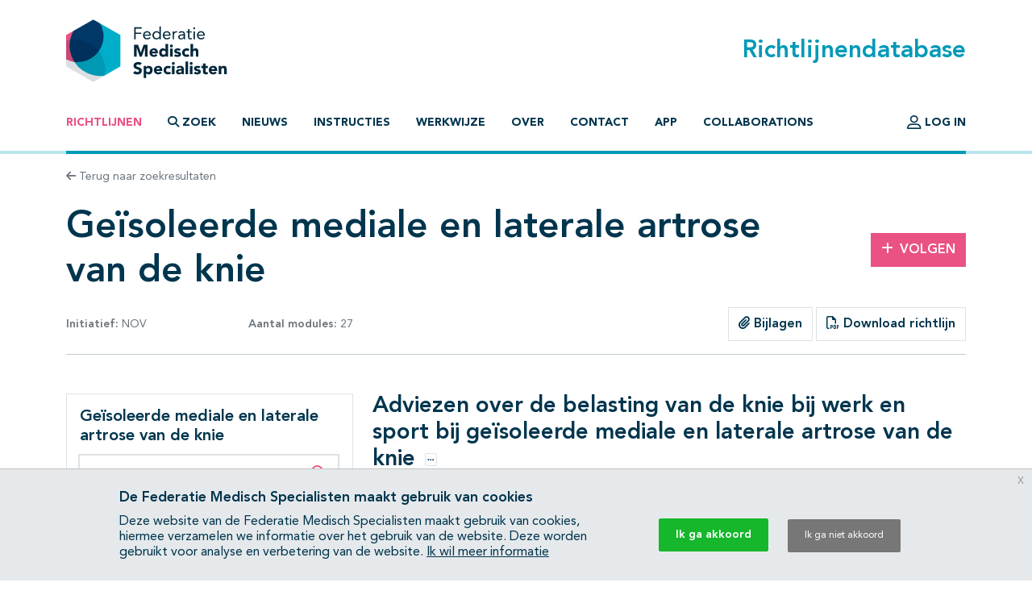

--- FILE ---
content_type: text/html; charset=UTF-8
request_url: https://richtlijnendatabase.nl/richtlijn/geisoleerde_mediale_en_laterale_artrose_van_de_knie/adviezen_over_de_belasting_van_de_knie_bij_werk_en_sport_bij_geisoleerde_mediale_en_laterale_artrose_van_de_knie.html
body_size: 15833
content:
<!DOCTYPE html><html class="no-js" lang="nl">
<head>
    <meta http-equiv="X-UA-Compatible" content="IE=edge">

    <meta charset="utf-8">
<meta property="og&#x3A;type" content="article">
<meta property="og&#x3A;title" content="Ge&#xEF;soleerde&#x20;mediale&#x20;en&#x20;laterale&#x20;artrose&#x20;van&#x20;de&#x20;knie">
<meta property="og&#x3A;image" content="https&#x3A;&#x2F;&#x2F;richtlijnendatabase.nl&#x2F;images&#x2F;logo-social.png">
<meta property="og&#x3A;description" content="Adviezen&#x20;over&#x20;de&#x20;belasting&#x20;van&#x20;de&#x20;knie&#x20;bij&#x20;werk&#x20;en&#x20;sport&#x20;bij&#x20;ge&#xEF;soleerde&#x20;mediale&#x20;en&#x20;laterale&#x20;artrose&#x20;van&#x20;de&#x20;knie">
<meta name="viewport" content="width&#x3D;device-width,&#x20;maximum-scale&#x3D;2.0,&#x20;minimum-scale&#x3D;1.0,&#x20;initial-scale&#x3D;1.0">
<meta name="apple-mobile-web-app-capable" content="yes">
<meta name="msapplication-TileColor" content="&#x23;ffffff">
<meta name="msapplication-config" content="&#x2F;images&#x2F;iconpack&#x2F;browserconfig.xml&#x3F;1cb91424">
<meta name="theme-color" content="&#x23;ffffff">
	<title>Adviezen over de belasting van de knie bij werk en sport bij geïsoleerde mediale en laterale artrose van de knie - Richtlijn - Richtlijnendatabase</title>
        <script >
    //<!--
    window.Application = window.Application || {};
window.Application.config = JSON.parse('\x5B\x5D');

    //-->
</script>    <script>
(function(i,s,o,g,r,a,m){i['GoogleAnalyticsObject']=r;i[r]=i[r]||function(){
(i[r].q=i[r].q||[]).push(arguments)},i[r].l=1*new Date();a=s.createElement(o),
m=s.getElementsByTagName(o)[0];a.async=1;a.src=g;m.parentNode.insertBefore(a,m)
})(window,document,'script','https://www.google-analytics.com/analytics.js','ga');
ga('create', 'UA-42540381-2');
ga('set', 'anonymizeIp', true);
ga('send', 'pageview');
ga('send', 'event', 'guideline/default', 'view', 'adviezen_over_de_belasting_van_de_knie_bij_werk_en_sport_bij_geisoleerde_mediale_en_laterale_artrose_van_de_knie', '0');
</script>

	<link href="&#x2F;images&#x2F;iconpack&#x2F;favicon.ico&#x3F;9804d7b5" rel="shortcut&#x20;icon">
<link href="&#x2F;images&#x2F;iconpack&#x2F;safari-pinned-tab.svg&#x3F;de3a28cc" rel="mask-icon">
<link href="&#x2F;images&#x2F;iconpack&#x2F;site.webmanifest&#x3F;f313b472" rel="manifest">
<link href="&#x2F;images&#x2F;iconpack&#x2F;favicon-16x16.png&#x3F;9592c4ff" rel="icon" sizes="16x16" type="image&#x2F;png">
<link href="&#x2F;images&#x2F;iconpack&#x2F;favicon-32x32.png&#x3F;8cefdb7d" rel="icon" sizes="32x32" type="image&#x2F;png">
<link href="&#x2F;images&#x2F;iconpack&#x2F;apple-touch-icon.png&#x3F;73c84f54" rel="apple-touch-icon" sizes="180x180">
<link href="&#x2F;assets&#x2F;dist&#x2F;common&#x2F;common.3103c576.css" media="all" rel="stylesheet" type="text&#x2F;css">
<link href="&#x2F;assets&#x2F;dist&#x2F;guideline&#x2F;guideline.de2b83cf.css" media="all" rel="stylesheet" type="text&#x2F;css">
<link href="&#x2F;assets&#x2F;dist&#x2F;guideline&#x2F;profound-search.087b8297.css" media="all" rel="stylesheet" type="text&#x2F;css">
<link href="&#x2F;assets&#x2F;dist&#x2F;guideline&#x2F;search.cd398747.css" media="all" rel="stylesheet" type="text&#x2F;css">
<link href="&#x2F;assets&#x2F;dist&#x2F;cookiecompliance&#x2F;notice.2261fec1.css" media="all" rel="stylesheet" type="text&#x2F;css">
</head>
<body id="body" class="guideline&#x20;has-guideline-navbar">
<script async src="https://www.googletagmanager.com/gtag/js?id=GTM-MW7CZV"></script><script>
window.dataLayer = window.dataLayer || [];
function gtag(){dataLayer.push(arguments);}
gtag('js', new Date());

gtag('config', 'GTM-MW7CZV');
gtag('config', 'GTM-MW7CZV', { 'anonymize_ip': true });
</script>

<div class="position-relative d-flex flex-column min-vh-100">

    <header class="main-header border-bottom border-primary-light border-width-1">
        <div class="main-header-top container pt-4 pb-3 d-flex justify-content-between align-items-center">
            <a class="logo" href="&#x2F;">
                <img src="/images/logo.svg?dbd77da5" alt="Home">
            </a>

            <h1 class="m-0 text-primary">Richtlijnendatabase</h1>
        </div>

        <div class="navigation container">
            <nav class="navbar navbar-expand-lg navbar-light border-bottom border-primary border-width-1 mb-n1">
                <div class="mx-auto">
                    <a class="navbar-toggler btn" href="&#x2F;zoek">
                        <span class="fa-solid fa-search" aria-hidden="true"></span>
                        Zoek                    </a>
                    <button class="navbar-toggler btn" type="button" data-bs-toggle="collapse" data-bs-target="#main-navigation" aria-controls="main-navigation" aria-expanded="false">
                        <span class="fa-solid fa-bars" aria-hidden="true"></span>
                        <span class="fa-solid fa-times" aria-hidden="true"></span>
                        Menu                    </button>
                </div>

                <div class="collapse navbar-collapse" id="main-navigation">
                    <ul class="navbar-nav&#x20;flex-column&#x20;flex-lg-row&#x20;me-auto">
                            
        
        <li class="nav-item">
            <a class="nav-link active" href="&#x2F;">
                                Richtlijnen            </a>

                    </li>
                            
        
        <li class="nav-item">
            <a class="nav-link nav-link-collapse" data-bs-toggle="collapse" href="#search-form-wrapper" role="button" aria-expanded="false" aria-controls="search-form-wrapper">
                                        <span class="fa-solid&#x20;fa-magnifying-glass" aria-hidden="true"></span>
                                            <span class="fa-solid&#x20;fa-times" aria-hidden="true"></span>
                                    Zoek            </a>

                    </li>
                            
        
        <li class="nav-item">
            <a class="nav-link" href="&#x2F;nieuws">
                                Nieuws            </a>

                    </li>
                            
        
        <li class="nav-item">
            <a class="nav-link" href="&#x2F;instructies.html">
                                Instructies            </a>

                    </li>
                            
        
        <li class="nav-item">
            <a class="nav-link" href="&#x2F;werkwijze.html">
                                Werkwijze            </a>

                    </li>
                            
        
        <li class="nav-item">
            <a class="nav-link" href="&#x2F;over_deze_site.html">
                                Over            </a>

                    </li>
                            
        
        <li class="nav-item">
            <a class="nav-link" href="&#x2F;contact">
                                Contact            </a>

                    </li>
                            
        
        <li class="nav-item">
            <a class="nav-link" href="&#x2F;app.html">
                                App            </a>

                    </li>
                            
        
        <li class="nav-item">
            <a class="nav-link" href="&#x2F;collaborations.html">
                                Collaborations            </a>

                    </li>
    </ul>
                    <ul class="navbar-nav&#x20;flex-column&#x20;flex-lg-row">
                                    
        
        <li class="nav-item">
            <a class="nav-link" href="&#x2F;login.html">
                                        <span class="fa-regular&#x20;fa-user-large&#x20;fa-lg" aria-hidden="true"></span>
                                    Log in            </a>

                    </li>
            </ul>
                </div>
            </nav>
        </div>
    </header>

    <main class="main-content">
        <div id="search-form-wrapper" class="collapse">
    <div class="jumbotron mb-0">
        <div class="container">
            
            <form method="GET" name="search_form" class="search-form" role="search" action="&#x2F;zoek" id="search_form">
            <div class="input-group">
                <label class="visually-hidden" for="search_form_query">Zoek op richtlijn of trefwoord</label>                <input type="search" name="query" id="search_form_query" class="form-control&#x20;form-control-lg&#x20;border-0&#x20;shadow" autocomplete="off" placeholder="Zoek&#x20;op&#x20;richtlijn&#x20;of&#x20;trefwoord" data-autocomplete="&#x2F;autocomplete" value="">
                <button class="btn btn-secondary ms-md-3 px-md-5" type="submit">
                    <span class="fa-solid fa-search" aria-hidden="true"></span>
                    <span class="d-none d-md-inline-block ms-1">Zoeken</span>
                </button>
            </div>

            </form>        </div>
    </div>
</div>

<div class="container mt-3 mb-4">
    <a class="text-decoration-none text-body-secondary font-size-sm" href="&#x2F;zoek">
    <span class="fa-solid fa-arrow-left" aria-hidden="true"></span>
    Terug naar zoekresultaten
</a></div>

<div class="container mb-5">
    <div class="row align-items-center mb-3">
        <div class="col-md mb-3 mb-md-0">
            <h1 class="mb-0">Geïsoleerde mediale en laterale artrose van de knie</h1>
        </div>

                    <div class="col-md-3 col-lg-2 text-md-end">
                <a class="btn btn-secondary" href="&#x2F;user&#x2F;auth&#x2F;login" data-fancybox data-type="ajax" rel="nofollow">
    <span class="fa-solid fa-plus me-2" aria-hidden="true"></span>Volgen
</a>            </div>
            </div>

    <div class="row align-items-center mb-3">
        <div class="col-lg-4 mb-3 mb-lg-0">
            <div class="d-flex justify-content-between text-body-secondary font-size-sm text-nowrap flex-wrap">
                <span>
                    <strong>Initiatief:</strong>

                    
                                                                                NOV                        
                                    </span>

                                    <span>
                        <strong>Aantal modules:</strong>
                        27                    </span>
                
                            </div>
        </div>

        <div class="col-lg text-lg-end">
                            <div class="btn-group" role="group">
                                            <a href="#related_products_wrapper" class="btn border">
                            <span class="fa-solid fa-paperclip" aria-hidden="true"></span>
                            Bijlagen                        </a>
                    
                                    </div>
            
                            <a class="btn border" href="&#x2F;pdf&#x3F;g&#x3D;868&amp;m&#x3D;23615" data-fancybox data-type="ajax">
                    <span class="fa-regular fa-file-pdf" aria-hidden="true"></span>
                    Download richtlijn                </a>
                    </div>
    </div>

    <hr class="mb-lg-5 mb-3">

    <nav class="guideline-navbar navbar py-0 px-4 navbar-light bg-white sticky-top shadow d-lg-none">
        <strong>Geïsoleerde mediale en laterale artrose van de knie</strong>
        <button class="btn btn-sm" data-bs-toggle="collapse" data-bs-target="#guideline-navbar" aria-expanded="false" aria-controls="guideline-navbar">
            <span class="fa-stack" aria-hidden="true">
                <span class="fa-solid fa-bars fa-stack-1x"></span>
                <span class="fa-regular fa-search fa-stack-1x ms-2"></span>
            </span>
            <span class="visually-hidden">Open inhoudsopgave</span>
        </button>
    </nav>

    <div class="row mt-5">

        <div class="guideline-navigation-container col-lg-4">

            <div class="guideline-navigation collapse navbar-collapse d-lg-block" id="guideline-navbar">
                <div class="row g-0 h-100">

                    <div class="col-12 col-md-8 col-lg-12 bg-white order-2 order-md-1 h-100 guideline-navigation-scroll">

                        <div class="p-3">
                            <h4>Geïsoleerde mediale en laterale artrose van de knie</h4>

                            <div class="profound-search-container mb-4">
                                <div class="profound-search-container"><form method="get" name="profoundSearchForm" role="search" action="&#x2F;richtlijn&#x2F;zoek&#x2F;geisoleerde_mediale_en_laterale_artrose_van_de_knie" id="profoundSearchForm_331964908">
    <div class="input-group h-100">
        <label class="visually-hidden" for="profoundSearchForm_query">Zoeken binnen deze richtlijn</label><input type="search" name="query" id="profoundSearchForm_query" class="form-control&#x20;form-control-md&#x20;input-error" autocomplete="off" placeholder="Zoeken&#x20;binnen&#x20;deze&#x20;richtlijn" value="">
        <button type="submit" class="btn btn-lg text-secondary">
            <span class="fa-regular fa-search" aria-hidden="true"></span>
            <span class="visually-hidden">Zoeken binnen deze richtlijn</span>
        </button>
    </div>
</form></div>                            </div>

                                                            <div class="d-flex justify-content-between collapse-wrapper">
                                    <span>Alles openklappen</span>
                                    <button class="btn p-0" data-toggle="multi" data-expand-target=".nav.flex-column" data-toggle-target=".collapse-wrapper">
                                        <span class="fa-light fa-square-plus" aria-hidden="true"></span>
                                        <span class="visually-hidden">Alles openklappen</span>
                                    </button>
                                </div>

                                <div class="d-none justify-content-between collapse-wrapper">
                                    <span>Alles dichtklappen</span>
                                    <button class="btn p-0" data-toggle="multi" data-collapse-target=".nav.flex-column" data-toggle-target=".collapse-wrapper">
                                        <span class="fa-light fa-square-minus" aria-hidden="true"></span>
                                        <span class="visually-hidden">Alles dichtklappen</span>
                                    </button>
                                </div>
                                                    </div>

                        <hr/>

                        <nav class="pt-3"><ol class="nav&#x20;flex-column&#x20;nav-ordered"><li class="nav-item"><div class="nav-link d-flex"><a class="text-decoration-none mx-2" href="&#x2F;richtlijn&#x2F;geisoleerde_mediale_en_laterale_artrose_van_de_knie&#x2F;startpagina_geisoleerde_mediale_en_laterale_artrose_van_de_knie.html">Startpagina – Geïsoleerde mediale en laterale artrose van de knie</a></div></li>
<li class="nav-item"><div class="nav-link d-flex"><a class="text-decoration-none mx-2" href="&#x2F;richtlijn&#x2F;geisoleerde_mediale_en_laterale_artrose_van_de_knie&#x2F;diagnostiek_bij_geisoleerde_mediale_en_laterale_artrose_van_de_knie.html">Diagnostiek</a><button  class="btn&#x20;btn-collapse&#x20;p-0&#x20;ms-auto" data-bs-toggle="collapse" data-bs-target="&#x23;page-15596" aria-expanded="false" aria-controls="page-15596">    <span class="fa-light fa-square-plus" aria-hidden="true"></span>    <span class="visually-hidden">Subpagina&#039;s open- en dichtklappen</span></button></div><div class="collapse" id="page-15596"><ol class="nav&#x20;flex-column&#x20;nav-ordered"><li class="nav-item"><div class="nav-link d-flex"><a class="text-decoration-none mx-2" href="&#x2F;richtlijn&#x2F;geisoleerde_mediale_en_laterale_artrose_van_de_knie&#x2F;diagnostiek_bij_geisoleerde_mediale_en_laterale_artrose_van_de_knie&#x2F;anamnese_en_lichamelijk_onderzoek_bij_geisoleerde_mediale_en_laterale_artrose_van_de_knie.html">Anamnese en lichamelijk onderzoek</a></div></li>
<li class="nav-item"><div class="nav-link d-flex"><a class="text-decoration-none mx-2" href="&#x2F;richtlijn&#x2F;geisoleerde_mediale_en_laterale_artrose_van_de_knie&#x2F;diagnostiek_bij_geisoleerde_mediale_en_laterale_artrose_van_de_knie&#x2F;toegevoegde_waarde_van_stressopname_bij_geisoleerde_mediale_en_laterale_artrose_van_de_knie.html">Toegevoegde waarde van stressopname</a></div></li>
<li class="nav-item"><div class="nav-link d-flex"><a class="text-decoration-none mx-2" href="&#x2F;richtlijn&#x2F;geisoleerde_mediale_en_laterale_artrose_van_de_knie&#x2F;diagnostiek_bij_geisoleerde_mediale_en_laterale_artrose_van_de_knie&#x2F;toegevoegde_waarde_van_mri_bij_geisoleerde_mediale_en_laterale_artrose_van_de_knie.html">Toegevoegde waarde van MRI</a></div></li></ol></div></li>
<li class="nav-item"><div class="nav-link d-flex"><a class="text-decoration-none mx-2" href="&#x2F;richtlijn&#x2F;geisoleerde_mediale_en_laterale_artrose_van_de_knie&#x2F;conservatieve_behandeling_bij_geisoleerde_mediale_en_laterale_artrose_van_de_knie.html">Conservatieve behandeling</a></div></li>
<li class="nav-item"><div class="nav-link d-flex"><a class="text-decoration-none mx-2" href="&#x2F;richtlijn&#x2F;geisoleerde_mediale_en_laterale_artrose_van_de_knie&#x2F;indicatiestelling_bij_geisoleerde_mediale_en_laterale_artrose_van_de_knie.html">Indicatiestelling</a><button  class="btn&#x20;btn-collapse&#x20;p-0&#x20;ms-auto" data-bs-toggle="collapse" data-bs-target="&#x23;page-15601" aria-expanded="false" aria-controls="page-15601">    <span class="fa-light fa-square-plus" aria-hidden="true"></span>    <span class="visually-hidden">Subpagina&#039;s open- en dichtklappen</span></button></div><div class="collapse" id="page-15601"><ol class="nav&#x20;flex-column&#x20;nav-ordered"><li class="nav-item"><div class="nav-link d-flex"><a class="text-decoration-none mx-2" href="&#x2F;richtlijn&#x2F;geisoleerde_mediale_en_laterale_artrose_van_de_knie&#x2F;indicatiestelling_bij_geisoleerde_mediale_en_laterale_artrose_van_de_knie&#x2F;unicompartimentele_versus_een_totale_knieprothese_bij_geisoleerde_mediale_en_laterale_artrose_van_de_knie.html">Unicompartimentele vs. totale knieprothese</a></div></li>
<li class="nav-item"><div class="nav-link d-flex"><a class="text-decoration-none mx-2" href="&#x2F;richtlijn&#x2F;geisoleerde_mediale_en_laterale_artrose_van_de_knie&#x2F;indicatiestelling_bij_geisoleerde_mediale_en_laterale_artrose_van_de_knie&#x2F;osteotomie_versus_unicompartimentele_knieprothese_bij_geisoleerde_mediale_en_laterale_artrose_van_de_knie.html">Osteotomie vs. unicompartimentele knieprothese</a></div></li>
<li class="nav-item"><div class="nav-link d-flex"><a class="text-decoration-none mx-2" href="&#x2F;richtlijn&#x2F;geisoleerde_mediale_en_laterale_artrose_van_de_knie&#x2F;indicatiestelling_bij_geisoleerde_mediale_en_laterale_artrose_van_de_knie&#x2F;patientkenmerken_voor_succesvolle_osteotomie_bij_geisoleerde_mediale_en_laterale_artrose_van_de_knie.html">Patiëntkenmerken voor succesvolle osteotomie</a></div></li>
<li class="nav-item"><div class="nav-link d-flex"><a class="text-decoration-none mx-2" href="&#x2F;richtlijn&#x2F;geisoleerde_mediale_en_laterale_artrose_van_de_knie&#x2F;indicatiestelling_bij_geisoleerde_mediale_en_laterale_artrose_van_de_knie&#x2F;progressie_van_artrose_na_osteotomie_bij_geisoleerde_mediale_en_laterale_artrose_van_de_knie.html">Progressie van artrose na osteotomie</a></div></li></ol></div></li>
<li class="nav-item"><div class="nav-link d-flex"><a class="text-decoration-none mx-2" href="&#x2F;richtlijn&#x2F;geisoleerde_mediale_en_laterale_artrose_van_de_knie&#x2F;chirurgische_technieken_bij_geisoleerde_mediale_en_laterale_artrose_van_de_knie.html">Chirurgische technieken</a><button  class="btn&#x20;btn-collapse&#x20;p-0&#x20;ms-auto" data-bs-toggle="collapse" data-bs-target="&#x23;page-15606" aria-expanded="false" aria-controls="page-15606">    <span class="fa-light fa-square-plus" aria-hidden="true"></span>    <span class="visually-hidden">Subpagina&#039;s open- en dichtklappen</span></button></div><div class="collapse" id="page-15606"><ol class="nav&#x20;flex-column&#x20;nav-ordered"><li class="nav-item"><div class="nav-link d-flex"><a class="text-decoration-none mx-2" href="&#x2F;richtlijn&#x2F;geisoleerde_mediale_en_laterale_artrose_van_de_knie&#x2F;chirurgische_technieken_bij_geisoleerde_mediale_en_laterale_artrose_van_de_knie&#x2F;osteotomietechniek_bij_geisoleerde_mediale_en_laterale_artrose_van_de_knie.html">Osteotomietechniek</a></div></li>
<li class="nav-item"><div class="nav-link d-flex"><a class="text-decoration-none mx-2" href="&#x2F;richtlijn&#x2F;geisoleerde_mediale_en_laterale_artrose_van_de_knie&#x2F;chirurgische_technieken_bij_geisoleerde_mediale_en_laterale_artrose_van_de_knie&#x2F;on_gecementeerde_unicompartimentele_knieprothese_bij_geisoleerde_mediale_en_laterale_artrose_van_de_knie.html">(On)gecementeerde unicompartimentele knieprothese</a></div></li></ol></div></li>
<li class="nav-item"><div class="nav-link d-flex"><a class="text-decoration-none mx-2" href="&#x2F;richtlijn&#x2F;geisoleerde_mediale_en_laterale_artrose_van_de_knie&#x2F;pijnbestrijding_bij_geisoleerde_mediale_en_laterale_artrose_van_de_knie.html">Pijnbestrijding</a><button  class="btn&#x20;btn-collapse&#x20;p-0&#x20;ms-auto" data-bs-toggle="collapse" data-bs-target="&#x23;page-15609" aria-expanded="false" aria-controls="page-15609">    <span class="fa-light fa-square-plus" aria-hidden="true"></span>    <span class="visually-hidden">Subpagina&#039;s open- en dichtklappen</span></button></div><div class="collapse" id="page-15609"><ol class="nav&#x20;flex-column&#x20;nav-ordered"><li class="nav-item"><div class="nav-link d-flex"><a class="text-decoration-none mx-2" href="&#x2F;richtlijn&#x2F;geisoleerde_mediale_en_laterale_artrose_van_de_knie&#x2F;pijnbestrijding_bij_geisoleerde_mediale_en_laterale_artrose_van_de_knie&#x2F;pijnbestrijding_osteotomie_bij_geisoleerde_mediale_en_laterale_artrose_van_de_knie.html">Pijnbestrijding osteotomie</a></div></li>
<li class="nav-item"><div class="nav-link d-flex"><a class="text-decoration-none mx-2" href="&#x2F;richtlijn&#x2F;geisoleerde_mediale_en_laterale_artrose_van_de_knie&#x2F;pijnbestrijding_bij_geisoleerde_mediale_en_laterale_artrose_van_de_knie&#x2F;pijnbestrijding_unicompartimentele_knieprothese_bij_geisoleerde_mediale_en_laterale_artrose_van_de_knie.html">Pijnbestrijding unicompartimentele knieprothese</a></div></li></ol></div></li>
<li class="nav-item"><div class="nav-link d-flex"><a class="text-decoration-none mx-2" href="&#x2F;richtlijn&#x2F;geisoleerde_mediale_en_laterale_artrose_van_de_knie&#x2F;nazorg_bij_geisoleerde_mediale_en_laterale_artrose_van_de_knie.html">Nazorg</a><button  class="btn&#x20;btn-collapse&#x20;p-0&#x20;ms-auto" data-bs-toggle="collapse" data-bs-target="&#x23;page-15612" aria-expanded="false" aria-controls="page-15612">    <span class="fa-light fa-square-plus" aria-hidden="true"></span>    <span class="visually-hidden">Subpagina&#039;s open- en dichtklappen</span></button></div><div class="collapse" id="page-15612"><ol class="nav&#x20;flex-column&#x20;nav-ordered"><li class="nav-item"><div class="nav-link d-flex"><a class="text-decoration-none mx-2" href="&#x2F;richtlijn&#x2F;geisoleerde_mediale_en_laterale_artrose_van_de_knie&#x2F;nazorg_bij_geisoleerde_mediale_en_laterale_artrose_van_de_knie&#x2F;nazorg_osteotomie_bij_geisoleerde_mediale_en_laterale_artrose_van_de_knie.html">Nazorg osteotomie</a></div></li>
<li class="nav-item"><div class="nav-link d-flex"><a class="text-decoration-none mx-2" href="&#x2F;richtlijn&#x2F;geisoleerde_mediale_en_laterale_artrose_van_de_knie&#x2F;nazorg_bij_geisoleerde_mediale_en_laterale_artrose_van_de_knie&#x2F;nazorg_unicompartimentele_knieprothese_bij_geisoleerde_mediale_en_laterale_artrose_van_de_knie.html">Nazorg unicompartimentele knieprothese</a></div></li></ol></div></li>
<li class="nav-item"><div class="nav-link d-flex"><a class="text-decoration-none mx-2" href="&#x2F;richtlijn&#x2F;geisoleerde_mediale_en_laterale_artrose_van_de_knie&#x2F;voorlichting_en_communicatie_bij_geisoleerde_mediale_en_laterale_artrose_van_de_knie.html">Voorlichting en communicatie</a></div></li>
<li class="nav-item"><div class="nav-link d-flex active"><a class="text-decoration-none mx-2" href="&#x2F;richtlijn&#x2F;geisoleerde_mediale_en_laterale_artrose_van_de_knie&#x2F;adviezen_over_de_belasting_van_de_knie_bij_werk_en_sport_bij_geisoleerde_mediale_en_laterale_artrose_van_de_knie.html">Adviezen over de belasting van de knie bij werk en sport</a></div></li>
<li class="nav-item"><div class="nav-link d-flex"><a class="text-decoration-none mx-2" href="&#x2F;richtlijn&#x2F;geisoleerde_mediale_en_laterale_artrose_van_de_knie&#x2F;poliklinische_nacontrole_bij_geisoleerde_mediale_en_laterale_artrose_van_de_knie.html">Poliklinische nacontrole</a></div></li>
<li class="nav-item"><div class="nav-link d-flex"><a class="text-decoration-none mx-2" href="&#x2F;richtlijn&#x2F;geisoleerde_mediale_en_laterale_artrose_van_de_knie&#x2F;randvoorwaarden_organisatie_van_zorg_bij_geisoleerde_mediale_en_laterale_artrose_van_de_knie.html">Randvoorwaarden (organisatie van zorg)</a><button  class="btn&#x20;btn-collapse&#x20;p-0&#x20;ms-auto" data-bs-toggle="collapse" data-bs-target="&#x23;page-15619" aria-expanded="false" aria-controls="page-15619">    <span class="fa-light fa-square-plus" aria-hidden="true"></span>    <span class="visually-hidden">Subpagina&#039;s open- en dichtklappen</span></button></div><div class="collapse" id="page-15619"><ol class="nav&#x20;flex-column&#x20;nav-ordered"><li class="nav-item"><div class="nav-link d-flex"><a class="text-decoration-none mx-2" href="&#x2F;richtlijn&#x2F;geisoleerde_mediale_en_laterale_artrose_van_de_knie&#x2F;randvoorwaarden_organisatie_van_zorg_bij_geisoleerde_mediale_en_laterale_artrose_van_de_knie&#x2F;betrokken_disciplines_bij_geisoleerde_mediale_en_laterale_artrose_van_de_knie.html">Betrokken disciplines</a></div></li>
<li class="nav-item"><div class="nav-link d-flex"><a class="text-decoration-none mx-2" href="&#x2F;richtlijn&#x2F;geisoleerde_mediale_en_laterale_artrose_van_de_knie&#x2F;randvoorwaarden_organisatie_van_zorg_bij_geisoleerde_mediale_en_laterale_artrose_van_de_knie&#x2F;doorverwijzen_bij_geisoleerde_mediale_en_laterale_artrose_van_de_knie.html">Doorverwijzen</a></div></li>
<li class="nav-item"><div class="nav-link d-flex"><a class="text-decoration-none mx-2" href="&#x2F;richtlijn&#x2F;geisoleerde_mediale_en_laterale_artrose_van_de_knie&#x2F;randvoorwaarden_organisatie_van_zorg_bij_geisoleerde_mediale_en_laterale_artrose_van_de_knie&#x2F;opleiding_bij_geisoleerde_mediale_en_laterale_artrose_van_de_knie.html">Opleiding</a></div></li></ol></div></li></ol></nav>
                        <nav class="">
                            <ul class="nav flex-column">
                                                                    <li class="nav-item">
                                        <a href="#related_products_wrapper" class="nav-link">
                                            Bijlagen                                        </a>
                                    </li>
                                
                                                            </ul>
                        </nav>

                    </div>

                    <div class="col-12 col-md-4 d-lg-none order-1 order-md-2">
                        <button class="btn btn-light btn-lg rounded-circle m-3 ms-auto d-none d-md-block" data-bs-toggle="collapse" data-bs-target="#guideline-navbar" aria-expanded="false" aria-controls="guideline-navbar">
                            <span class="fa-solid fa-times align-middle" aria-hidden="true"></span>
                            <span class="visually-hidden">Sluit inhoudsopgave</span>
                        </button>

                        <nav class="navbar navbar-light bg-white border-bottom py-2 px-3 d-md-none">
                            <strong>Inhoudsopgave</strong>
                            <button class="btn btn-sm" data-bs-toggle="collapse" data-bs-target="#guideline-navbar" aria-expanded="false" aria-controls="guideline-navbar">
                                <span class="fa-solid fa-times" aria-hidden="true"></span>
                                <span class="visually-hidden">Sluit inhoudsopgave</span>
                            </button>
                        </nav>
                    </div>

                </div>
            </div>

        </div>

        <div class="guideline-article-container col-lg-8">
            <article class="module article mb-5">

                <header class="row mb-4">
                    <div class="col-12 col-sm">
                        <div class="mb-2">
                            <h1 class="h3 d-inline">Adviezen over de belasting van de knie bij werk en sport bij geïsoleerde mediale en laterale artrose van de knie</h1>

                                                            <button class="btn btn-tooltip-xs border mb-2 ms-2" data-bs-toggle="tooltip" data-bs-trigger="click" data-bs-placement="top" data-bs-title="&lt;a&#x20;class&#x3D;&quot;&quot;&#x20;href&#x3D;&quot;&amp;&#x23;x2F&#x3B;user&amp;&#x23;x2F&#x3B;auth&amp;&#x23;x2F&#x3B;login&quot;&#x20;data-fancybox&#x20;data-type&#x3D;&quot;ajax&quot;&#x20;rel&#x3D;&quot;nofollow&quot;&gt;&#x0A;&#x20;&#x20;&#x20;&#x20;&lt;span&#x20;class&#x3D;&quot;fa-solid&#x20;fa-plus&#x20;me-2&quot;&#x20;aria-hidden&#x3D;&quot;true&quot;&gt;&lt;&#x2F;span&gt;Volgen&#x0A;&lt;&#x2F;a&gt;&lt;a&#x20;class&#x3D;&quot;share-btn&quot;&#x20;href&#x3D;&quot;&#x23;&quot;&gt;&#x20;&#x20;&#x20;&#x20;&lt;span&#x20;class&#x3D;&quot;fa-solid&#x20;fa-link&#x20;fa-sm&#x20;me-2&quot;&#x20;aria-hidden&#x3D;&quot;true&quot;&gt;&lt;&#x2F;span&gt;Delen&lt;&#x2F;a&gt;" data-bs-html="true">
                                    <span class="fa-regular fa-ellipsis-h d-block" aria-hidden="true"></span>
                                    <span class="visually-hidden">Opties</span>
                                </button>
                                                    </div>

                                                    <div class="text-body-secondary font-size-sm">
                                <strong>Publicatiedatum:</strong>
                                17-11-2021                            </div>
                        
                                                    <div class="text-body-secondary font-size-sm">
                                <strong>Beoordeeld op geldigheid:</strong>
                                30-09-2021                            </div>
                                            </div>

                                                        </header>

                
                
                
                
<p align="left"><span style="text-decoration: underline;">Uitgangsvraag</span></p>
<p align="left">Welk advies moet aan patiënten worden gegeven na plaatsing van prothese met betrekking tot belasting van de knie tijdens sport en werk?</p>
<p align="left">&nbsp;</p>
<p align="left"><em>Deze uitgangsvraag bevat de volgende deelvragen:</em></p>
<ol>
<li>Is het veilig om het werk (volledig) te hervatten na plaatsing van een knieprothese, en zo ja wanneer?</li>
<li>Is het veilig sport te hervatten na plaatsing van een knieprothese, en zo ja welke sporten?</li>
</ol>
<p align="left">&nbsp;</p>
<p align="left">Voor hervatting van werk en sport na chirurgische behandeling van unicompartimentele knieartrose wordt verwezen naar de module Werk en sportbelasting bij TKP van de NOV richtlijn <a href="https://richtlijnendatabase.nl/richtlijn/totale_knieprothese/werk_en_sportbelasting_bij_tkp.html" target="_blank" rel="noopener">TKP</a>.</p><section id="accountability_wrapper" class="collapsible my-3"><div  class="d-flex&#x20;justify-content-between&#x20;align-items-center" data-bs-toggle="collapse" data-bs-target="&#x23;accountability_content" aria-expanded="false" aria-controls="accountability_content"><h2 class='h5 mb-0'>Verantwoording</h2><span class="fa-stack fa-sm text-secondary" aria-hidden="true">    <span class="fa-solid fa-circle fa-stack-2x"></span>    <span class="fa-solid fa-plus fa-stack-1x fa-inverse"></span></span></div><div  id="accountability_content" class="collapse"><div  id="accountability" class="module-content"><section id="validity_wrapper" class="my-3"><h2 class='h4'>Beoordelingsdatum en geldigheid</h2><div  id="validity" class="module-content&#x20;module-content-editable"><div class="d-table mb-3">
    <p class="d-table-row">
        <span class="d-table-cell">Publicatiedatum</span>
        <span class="d-table-cell">&nbsp;:&nbsp;17-11-2021</span>
    </p>
    <p class="d-table-row">
        <span class="d-table-cell">Beoordeeld op geldigheid</span>
        <span class="d-table-cell">&nbsp;:&nbsp;30-09-2021</span>
    </p>
</div></div></section><section id="initiative_and_authorisation_wrapper" class="my-3"><h2 class='h4'>Initiatief en autorisatie</h2><div  id="initiative_and_authorisation" class="module-content"><span>Initiatief:</span><ul>
<li>Nederlandse Orthopaedische Vereniging</li>
</ul>
<span>Geautoriseerd door:</span><ul>
<li>Koninklijk Nederlands Genootschap voor Fysiotherapie</li>
<li>Nederlandse Orthopaedische Vereniging</li>
<li>Nederlandse Vereniging voor Anesthesiologie</li>
<li>Patiëntenfederatie Nederland</li>
<li>ReumaNederland</li>
<li>Nationale Vereniging ReumaZorg Nederland</li>
</ul>
</div></section><section id="general_wrapper" class="my-3"><h2 class='h4'>Algemene gegevens</h2><div  id="general" class="module-content&#x20;module-content-editable"><p align="left">De ontwikkeling/herziening van deze richtlijnmodule werd ondersteund door het <a href="http://www.demedischspecialist.nl/kennisinstituut" target="_blank" rel="noopener">Kennisinstituut</a> van de Federatie Medisch Specialisten en werd gefinancierd uit de Stichting Kwaliteitsgelden Medisch Specialisten (SKMS). De financier heeft geen enkele invloed gehad op de inhoud van de richtlijnmodule.</p>
<p align="left">&nbsp;</p>
<p align="left">De richtlijn is ontwikkeld in samenwerking met:</p>
<ul>
<li>Koninklijk Nederlands Genootschap voor Fysiotherapie</li>
<li>Patiëntenfederatie Nederland</li>
<li>ReumaNederland</li>
<li>Nationale Vereniging ReumaZorg Nederland</li>
</ul></div></section><section id="objective_audience_wrapper" class="my-3"><h2 class='h4'>Doel en doelgroep</h2><div  id="objective_audience" class="module-content&#x20;module-content-editable"><p><span style="text-decoration: underline;">Doel</span></p>
<p>Het doel van de richtlijn is het beschrijven de gewenste diagnostiek en behandeling voor patiënten die lijden aan unicompartimentele artrose van de knie, gebaseerd op de meest actuele literatuur, ervaringen van patiënten en experts uit het veld.</p>
<p>&nbsp;</p>
<p><span style="text-decoration: underline;">Doelgroep</span></p>
<p>Deze richtlijn is bestemd voor alle zorgverleners die betrokken zijn bij de behandeling van patiënten met geïsoleerde mediale of laterale knieartrose. De richtlijn informeert ook de patiënt zodat deze samen met de arts een besluit kan nemen over de behandeling.</p></div></section><section id="composition_workgroup_wrapper" class="my-3"><h2 class='h4'>Samenstelling werkgroep</h2><div  id="composition_workgroup" class="module-content&#x20;module-content-editable"><p align="left">Voor het ontwikkelen van de richtlijnmodule is in 2019 een multidisciplinaire werkgroep ingesteld, bestaande uit vertegenwoordigers van alle relevante specialismen die betrokken zijn bij de zorg voor patiënten met geïsoleerde mediale of laterale artrose van de knie.</p>
<p align="left">&nbsp;</p>
<p align="left"><u>Werkgroep</u></p>
<ul>
<li>Dr. R.W. Brouwer, orthopedisch chirurg in Martini ziekenhuis Groningen, NOV (voorzitter)</li>
<li>Dr. R.C.I. van Geenen, orthopedisch chirurg in Amphia Ziekenhuis, NOV</li>
<li>Drs. A. Goud, orthopedisch chirurg in Diakonessenhuis, NOV</li>
<li>Dr. N. van Egmond, orthopedisch chirurg in UMC Utrecht, NOV</li>
<li>Prof. dr. S.M.A. Bierma-Zeinstra, hoogleraar artrose en gerelateerde aandoeningen in Erasmus MC, NOV</li>
<li>Drs. T.W.G.M. Meys, radioloog in Martiniziekenhuis, NVvR</li>
<li>Dr. J.T. Wegener, anesthesioloog-pijnspecialist in Sint Maartenskliniek, NVA</li>
<li>Dr. M. van der Esch, senior onderzoeker/fysiotherapeut/epidemioloog in Reade en hoofddocent/lector Hogeschool van Amsterdam, KNGF</li>
<li>N. Lopuhaä, beleidsmedewerker Patiëntbelangen, ReumaNederland</li>
<li>M. Frediani-Bolwerk, patiëntpartner Nationale Vereniging ReumaZorg Nederland</li>
<li>Drs. P. Pennings, beleidsmedewerker Communicatie &amp; Participatie, Nationale Vereniging ReumaZorg Nederland</li>
</ul>
<p align="left">&nbsp;</p>
<p><u>Met ondersteuning van</u></p>
<ul>
<li>Dr. M.S. (Matthijs) Ruiter, adviseur, Kennisinstituut van de Federatie Medisch Specialisten</li>
<li>Dr. S.N. (Stefanie) Hofstede, senior adviseur, Kennisinstituut van de Federatie Medisch Specialisten.</li>
</ul></div></section><section id="merits_declaration_wrapper" class="my-3"><h2 class='h4'>Belangenverklaringen</h2><div  id="merits_declaration" class="evidence-tables&#x20;module-content&#x20;module-content-editable"><p align="left">De Code ter voorkoming van oneigenlijke beïnvloeding door belangenverstrengeling is gevolgd. Alle werkgroepleden hebben schriftelijk verklaard of zij in de laatste drie jaar directe financiële belangen (betrekking bij een commercieel bedrijf, persoonlijke financiële belangen, onderzoeksfinanciering) of indirecte belangen (persoonlijke relaties, reputatiemanagement) hebben gehad. Gedurende de ontwikkeling of herziening van een module worden wijzigingen in belangen aan de voorzitter doorgegeven. De belangenverklaring wordt opnieuw bevestigd tijdens de commentaarfase.</p>
<p align="left">&nbsp;</p>
<p align="left">Een overzicht van de belangen van werkgroepleden en het oordeel over het omgaan met eventuele belangen vindt u in onderstaande tabel. De ondertekende belangenverklaringen zijn op te vragen bij het secretariaat van het Kennisinstituut van de Federatie Medisch Specialisten.</p>
<p align="left">&nbsp;</p>
<table border="1" cellspacing="0" cellpadding="0">
<tbody>
<tr>
<td valign="top">
<p align="left"><strong>Werkgroeplid </strong></p>
</td>
<td valign="top">
<p align="left"><strong>Functie</strong></p>
</td>
<td valign="top">
<p align="left"><strong>Nevenfuncties</strong></p>
</td>
<td valign="top">
<p align="left"><strong>Gemelde belangen </strong></p>
</td>
<td valign="top">
<p align="left"><strong>Ondernomen actie</strong></p>
</td>
</tr>
<tr>
<td valign="top">
<p align="left">Brouwer (voorzitter)</p>
</td>
<td valign="top">
<p align="left">Orthopedisch chirurg Martiniziekenhuis</p>
<p align="left">&nbsp;</p>
</td>
<td valign="top">
<p align="left">Medische staf FC Groningen (betaald),</p>
<p align="left">ODEP member (onbetaald), bestuurslid DKS (onbetaald)</p>
<p align="left">COIC (onbetaald)</p>
<p align="left">Bestuurslid WAR (betaald).</p>
</td>
<td valign="top">
<p align="left">Geen</p>
</td>
<td valign="top">
<p align="left">Geen actie</p>
</td>
</tr>
<tr>
<td valign="top">
<p align="left">Van Geenen</p>
</td>
<td valign="top">
<p align="left">Orthopedisch chirurg Amphia Ziekenhuis</p>
</td>
<td valign="top">
<p align="left">Consultant Zimmer Biomet (betaald),</p>
<p align="left">Secretaris werkgroep knie/Dutch Knee Society (onbetaald)</p>
</td>
<td valign="top">
<p align="left">De orthopedische onderzoekstichting FORCE ontvangt gelden van verschillende industriële partners (Mathys, Stryker, Zimmer Biomet)</p>
</td>
<td valign="top">
<p align="left">Geen auteur van uitgangsvragen met betrekking tot keuze van prothese</p>
</td>
</tr>
<tr>
<td valign="top">
<p align="left">Frediani-Bolwerk</p>
</td>
<td valign="top">
<p align="left">Patiëntvertegenwoordiger</p>
</td>
<td valign="top">
<p align="left">Geen</p>
</td>
<td valign="top">
<p align="left">Geen</p>
</td>
<td valign="top">
<p align="left">Geen actie</p>
</td>
</tr>
<tr>
<td valign="top">
<p align="left">Patricia Pennings</p>
</td>
<td valign="top">
<p align="left">Beleidsmedewerker Communicatie &amp; Participatie bij Nationale Vereniging ReumaZorg Nederland.</p>
</td>
<td valign="top">
<p align="left">Geen</p>
</td>
<td valign="top">
<p align="left">Geen</p>
</td>
<td valign="top">
<p align="left">Geen actie</p>
</td>
</tr>
<tr>
<td valign="top">
<p align="left">Van der Esch</p>
</td>
<td valign="top">
<p align="left">Senior onderzoeker/fysiotherapeut/epidemioloog in Reade, centrum voor revalidatie en reumatologie te Amsterdam; Hoofddocent/lector Hogeschool van Amsterdam, faculteit gezondheid.</p>
</td>
<td valign="top">
<p align="left">Geen</p>
</td>
<td valign="top">
<p align="left">Geen</p>
</td>
<td valign="top">
<p align="left">Geen actie</p>
</td>
</tr>
<tr>
<td valign="top">
<p align="left">Meys</p>
</td>
<td valign="top">
<p align="left">Radioloog Martini Ziekenhuis Groningen met aandachtsgebied musculoskeletaal</p>
</td>
<td valign="top">
<p align="left">Geen</p>
</td>
<td valign="top">
<p align="left">Geen</p>
</td>
<td valign="top">
<p align="left">Geen actie</p>
</td>
</tr>
<tr>
<td valign="top">
<p align="left">Lopuhaä</p>
</td>
<td valign="top">
<p align="left">Beleidsmedewerker Patiëntenbelangen ReumaNederland</p>
</td>
<td valign="top">
<p align="left">Geen</p>
</td>
<td valign="top">
<p align="left">Geen</p>
</td>
<td valign="top">
<p align="left">Geen actie</p>
</td>
</tr>
<tr>
<td valign="top">
<p align="left">Van Egmond</p>
</td>
<td valign="top">
<p align="left">Orthopedisch chirurg, UMC Utrecht</p>
</td>
<td valign="top">
<p align="left">Geen</p>
</td>
<td valign="top">
<p align="left">In het UMC Utrecht is kniedistractie ontwikkeld, daar is een spin-off bedrijf uit voortgekomen (arthrosave), welke nu zelfstandig is en geen relatie meer heeft met UMC Utrecht. Persoonlijk ben ik niet betrokken bij de ontwikkeling hiervan, maar UMC Utrecht is wel expertise centrum.</p>
</td>
<td valign="top">
<p align="left">Geen actie</p>
</td>
</tr>
<tr>
<td valign="top">
<p align="left">Bierma-Zeinstra</p>
</td>
<td valign="top">
<p align="left">Hoogleraar artrose en gerelateerde aandoeningen,</p>
<p align="left">Erasmus MC</p>
</td>
<td valign="top">
<p align="left">Associate editor Osteoarthritis &amp; Cartilage (betaald),</p>
<p align="left">Commisielid Swedisch Research Council - clinical studies (onbetaald),</p>
<p align="left">Ethical board OARSI (onbetaald),</p>
<p align="left">Scientific advisory board Arthritis UK Pain Centre Nottingham University (onbetaald), Commissielid Annafonds (onbetaald), Editorial board member Maturitas (onbetaald),<br>OARSI guideline commissielid voor behandeling van artrose van de knie of heup (onbetaald).</p>
</td>
<td valign="top">
<p align="left">Ik heb meerdere subsidies voor epidemiologisch en klinisch artrose onderzoek van ZonMW, CZ, Europesche Unie, Foreum, en ReumaNederland.</p>
</td>
<td valign="top">
<p align="left">Geen actie</p>
</td>
</tr>
<tr>
<td valign="top">
<p align="left">Goud</p>
</td>
<td valign="top">
<p align="left">Orthopedisch chirurg Diakonessenhuis</p>
</td>
<td valign="top">
<p align="left">Bestuurslid Dutch knee society, (onbetaald),</p>
<p align="left">Bestuurslid Nederlandse vereniging voor Arthroscopy, (onbetaald).</p>
</td>
<td valign="top">
<p align="left">Geen</p>
</td>
<td valign="top">
<p align="left">Geen actie</p>
</td>
</tr>
<tr>
<td valign="top">
<p align="left">Wegener</p>
</td>
<td valign="top">
<p align="left">Anesthesioloog-Pijnspecialist<br>Sint Maartenskliniek</p>
</td>
<td valign="top">
<p align="left">Instructuur DARA (betaald), Examinator EDRA (onkostenvergoeding), Course Director ESRA Instructor Course (onkostenvergoeding), Lid ledenraad NVA sectie Pijn (geen onkostenvergoeding).</p>
</td>
<td valign="top">
<p align="left">Geen</p>
</td>
<td valign="top">
<p align="left">Geen actie</p>
</td>
</tr>
<tr>
<td valign="top">
<p align="left">Hofstede</p>
</td>
<td valign="top">
<p align="left">Senior adviseur Kennisinstituut van de Federatie Medisch Specialisten</p>
</td>
<td valign="top">
<p align="left">Geen</p>
</td>
<td valign="top">
<p align="left">Geen</p>
</td>
<td valign="top">
<p align="left">Geen actie</p>
</td>
</tr>
<tr>
<td valign="top">
<p align="left">Ruiter</p>
</td>
<td valign="top">
<p align="left">Adviseur Kennisinstituut van de Federatie Medisch Specialisten</p>
</td>
<td valign="top">
<p align="left">Geen</p>
</td>
<td valign="top">
<p align="left">Geen</p>
</td>
<td valign="top">
<p align="left">Geen actie</p>
</td>
</tr>
</tbody>
</table></div></section><section id="influence_patient_vision_wrapper" class="my-3"><h2 class='h4'>Inbreng patiëntenperspectief</h2><div  id="influence_patient_vision" class="module-content&#x20;module-content-editable"><p align="left">Er werd aandacht besteed aan het patiëntenperspectief door het uitnodigen van diverse patiëntorganisaties voor de Invitational conference. Het verslag hiervan (zie bijlagen) is besproken in de werkgroep. De verkregen input is meegenomen bij het opstellen van de uitgangsvragen, de keuze voor de uitkomstmaten en bij het opstellen van de overwegingen. Gedurende de richtlijnontwikkeling zaten vertegenwoordigers van ReumaNederland en Nationale Vereniging ReumaZorg Nederland in de werkgroep. Er is verder specifiek een module gewijd aan patiëntvoorlichting en communicatie. De conceptrichtlijn is tevens voor commentaar voorgelegd aan de patiëntorganisaties die ook waren uitgenodigd voor de Invitational conference en de eventueel aangeleverde commentaren zijn bekeken en verwerkt.</p></div></section><section id="method_development_wrapper" class="my-3"><h2 class='h4'>Methode ontwikkeling</h2><div  id="method_development" class="module-content"><p>Evidence based</p></div></section><section id="working_method_wrapper" class="my-3"><h2 class='h4'>Werkwijze</h2><div  id="working_method" class="module-content&#x20;module-content-editable"><p align="left"><u>AGREE</u></p>
<p align="left">Deze richtlijnmodule is opgesteld conform de eisen vermeld in het rapport Medisch Specialistische Richtlijnen 2.0 van de adviescommissie Richtlijnen van de Raad Kwaliteit. Dit rapport is gebaseerd op het AGREE II instrument (Appraisal of Guidelines for Research &amp; Evaluation II; Brouwers, 2010).</p>
<p align="left">&nbsp;</p>
<p align="left"><u>Knelpuntenanalyse en uitgangsvragen</u></p>
<p align="left">Tijdens de voorbereidende fase inventariseerde de werkgroep de knelpunten in de zorg voor patiënten met geïsoleerde mediale of laterale artrose van de knie. Tevens zijn er knelpunten aangedragen door ReumaNederland en Nationale Vereniging ReumaZorg Nederland via de Invitational conference. Een verslag hiervan is opgenomen in de bijlagen.</p>
<p align="left">&nbsp;</p>
<p align="left">Op basis van de uitkomsten van de knelpuntenanalyse zijn door de werkgroep concept-uitgangsvragen opgesteld en definitief vastgesteld.</p>
<p align="left">&nbsp;</p>
<p align="left"><u>Uitkomstmaten</u></p>
<p align="left">Na het opstellen van de zoekvraag behorende bij de uitgangsvraag inventariseerde de werkgroep welke uitkomstmaten voor de patiënt relevant zijn, waarbij zowel naar gewenste als ongewenste effecten werd gekeken. Hierbij werd een maximum van acht uitkomstmaten gehanteerd. De werkgroep waardeerde deze uitkomstmaten volgens hun relatieve belang bij de besluitvorming rondom aanbevelingen, als cruciaal (kritiek voor de besluitvorming), belangrijk (maar niet cruciaal) en onbelangrijk. Tevens definieerde de werkgroep tenminste voor de cruciale uitkomstmaten welke verschillen zij klinisch (patiënt) relevant vonden.</p>
<p align="left">&nbsp;</p>
<p align="left"><u>Methode literatuursamenvatting</u></p>
<p align="left">Een uitgebreide beschrijving van de strategie voor zoeken en selecteren van literatuur en de beoordeling van de risk-of-bias van de individuele studies is te vinden onder ‘Zoeken en selecteren’ onder Onderbouwing. De beoordeling van de kracht van het wetenschappelijke bewijs wordt hieronder toegelicht.</p>
<p align="left">&nbsp;</p>
<p align="left"><u>Beoordelen van de kracht van het wetenschappelijke bewijs </u></p>
<p align="left">De kracht van het wetenschappelijke bewijs werd bepaald volgens de GRADE-methode. GRADE staat voor ‘Grading Recommendations Assessment, Development and Evaluation’ (zie <a href="http://www.gradeworkinggroup.org/" target="_blank" rel="noopener">http://www.gradeworkinggroup.org/</a>). De basisprincipes van de GRADE-methodiek zijn: het benoemen en prioriteren van de klinisch (patiënt) relevante uitkomstmaten, een systematische review per uitkomstmaat, en een beoordeling van de bewijskracht per uitkomstmaat op basis van de acht GRADE-domeinen (domeinen voor downgraden: risk of bias, inconsistentie, indirectheid, imprecisie, en publicatiebias; domeinen voor upgraden: dosis-effect relatie, groot effect, en residuele plausibele confounding).</p>
<p align="left">&nbsp;</p>
<p align="left">GRADE onderscheidt vier gradaties voor de kwaliteit van het wetenschappelijk bewijs: hoog, redelijk, laag en zeer laag. Deze gradaties verwijzen naar de mate van zekerheid die er bestaat over de literatuurconclusie, in het bijzonder de mate van zekerheid dat de literatuurconclusie de aanbeveling adequaat ondersteunt (Schünemann, 2013; Hultcrantz, 2017).</p>
<p align="left">&nbsp;</p>
<table border="1" cellspacing="0" cellpadding="0">
<tbody>
<tr>
<td valign="top">
<p align="left"><strong>GRADE</strong></p>
</td>
<td valign="top">
<p align="left"><strong>Definitie</strong></p>
</td>
</tr>
<tr>
<td valign="top">
<p align="left">Hoog</p>
</td>
<td valign="top">
<ul>
<li>er is hoge zekerheid dat het ware effect van behandeling dicht bij het geschatte effect van behandeling ligt;</li>
<li>het is zeer onwaarschijnlijk dat de literatuurconclusie klinisch relevant verandert wanneer er resultaten van nieuw grootschalig onderzoek aan de literatuuranalyse worden toegevoegd.</li>
</ul>
</td>
</tr>
<tr>
<td valign="top">
<p align="left">Redelijk</p>
</td>
<td valign="top">
<ul>
<li>er is redelijke zekerheid dat het ware effect van behandeling dicht bij het geschatte effect van behandeling ligt;</li>
<li>het is mogelijk dat de conclusie klinisch relevant verandert wanneer er resultaten van nieuw grootschalig onderzoek aan de literatuuranalyse worden toegevoegd.</li>
</ul>
</td>
</tr>
<tr>
<td valign="top">
<p align="left">Laag</p>
</td>
<td valign="top">
<ul>
<li>er is lage zekerheid dat het ware effect van behandeling dicht bij het geschatte effect van behandeling ligt;</li>
<li>er is een reële kans dat de conclusie klinisch relevant verandert wanneer er resultaten van nieuw grootschalig onderzoek aan de literatuuranalyse worden toegevoegd.</li>
</ul>
</td>
</tr>
<tr>
<td valign="top">
<p align="left">Zeer laag</p>
</td>
<td valign="top">
<ul>
<li>er is zeer lage zekerheid dat het ware effect van behandeling dicht bij het geschatte effect van behandeling ligt;</li>
<li>de literatuurconclusie is zeer onzeker.</li>
</ul>
</td>
</tr>
</tbody>
</table>
<p align="left">&nbsp;</p>
<p align="left">Bij het beoordelen (graderen) van de kracht van het wetenschappelijk bewijs in richtlijnen volgens de GRADE-methodiek spelen grenzen voor klinische besluitvorming een belangrijke rol (Hultcrantz, 2017). Dit zijn de grenzen die bij overschrijding aanleiding zouden geven tot een aanpassing van de aanbeveling. Om de grenzen voor klinische besluitvorming te bepalen moeten alle relevante uitkomstmaten en overwegingen worden meegewogen. De grenzen voor klinische besluitvorming zijn daarmee niet één op één vergelijkbaar met het minimaal klinisch relevant verschil (Minimal Clinically Important Difference, MCID). Met name in situaties waarin een interventie geen belangrijke nadelen heeft en de kosten relatief laag zijn, kan de grens voor klinische besluitvorming met betrekking tot de effectiviteit van de interventie bij een lagere waarde (dichter bij het nuleffect) liggen dan de MCID (Hultcrantz, 2017).</p>
<p align="left">&nbsp;</p>
<p align="left"><u>Overwegingen (van bewijs naar aanbeveling)</u></p>
<p align="left">Om te komen tot een aanbeveling zijn naast (de kwaliteit van) het wetenschappelijke bewijs ook andere aspecten belangrijk en worden meegewogen, zoals aanvullende argumenten uit bijvoorbeeld de biomechanica of fysiologie, waarden en voorkeuren van patiënten, kosten (middelenbeslag), aanvaardbaarheid, haalbaarheid en implementatie. Deze aspecten zijn systematisch vermeld en beoordeeld (gewogen) onder het kopje ‘Overwegingen’ en kunnen (mede) gebaseerd zijn op expert opinion. Hierbij is gebruik gemaakt van een gestructureerd format gebaseerd op het evidence-to-decision framework van de internationale GRADE Working Group (Alonso-Coello, 2016a; Alonso-Coello, 2016b). Dit evidence-to-decision framework is een integraal onderdeel van de GRADE-methodiek.</p>
<p align="left">&nbsp;</p>
<p align="left"><u>Formuleren van aanbevelingen</u></p>
<p align="left">De aanbevelingen geven antwoord op de uitgangsvraag en zijn gebaseerd op het beschikbare wetenschappelijke bewijs en de belangrijkste overwegingen, en een weging van de gunstige en ongunstige effecten van de relevante interventies. De kracht van het wetenschappelijk bewijs en het gewicht dat door de werkgroep wordt toegekend aan de overwegingen, bepalen samen de sterkte van de aanbeveling. Conform de GRADE-methodiek sluit een lage bewijskracht van conclusies in de systematische literatuuranalyse een sterke aanbeveling niet a priori uit, en zijn bij een hoge bewijskracht ook zwakke aanbevelingen mogelijk (Agoritsas, 2017; Neumann, 2016). De sterkte van de aanbeveling wordt altijd bepaald door weging van alle relevante argumenten tezamen. De werkgroep heeft bij elke aanbeveling opgenomen hoe zij tot de richting en sterkte van de aanbeveling zijn gekomen.</p>
<p align="left">&nbsp;</p>
<p align="left">In de GRADE-methodiek wordt onderscheid gemaakt tussen sterke en zwakke (of conditionele) aanbevelingen. De sterkte van een aanbeveling verwijst naar de mate van zekerheid dat de voordelen van de interventie opwegen tegen de nadelen (of vice versa), gezien over het hele spectrum van patiënten waarvoor de aanbeveling is bedoeld. De sterkte van een aanbeveling heeft duidelijke implicaties voor patiënten, behandelaars en beleidsmakers (zie onderstaande tabel). Een aanbeveling is geen dictaat, zelfs een sterke aanbeveling gebaseerd op bewijs van hoge kwaliteit (GRADE-gradering HOOG) zal niet altijd van toepassing zijn, onder alle mogelijke omstandigheden en voor elke individuele patiënt.</p>
<p align="left">&nbsp;</p>
<table border="1" cellspacing="0" cellpadding="0">
<tbody>
<tr>
<td colspan="3" valign="top">
<p align="left"><strong>Implicaties van sterke en zwakke aanbevelingen voor verschillende richtlijngebruikers </strong></p>
</td>
</tr>
<tr>
<td valign="top">
<p align="left"><strong>&nbsp;</strong></p>
</td>
<td valign="top">
<p align="left"><em>Sterke aanbeveling</em></p>
</td>
<td valign="top">
<p align="left"><em>Zwakke (conditionele) aanbeveling</em></p>
</td>
</tr>
<tr>
<td valign="top">
<p align="left"><strong>Voor patiënten</strong></p>
</td>
<td valign="top">
<p align="left">De meeste patiënten zouden de aanbevolen interventie of aanpak kiezen en slechts een klein aantal niet.</p>
</td>
<td valign="top">
<p align="left">Een aanzienlijk deel van de patiënten zouden de aanbevolen interventie of aanpak kiezen, maar veel patiënten ook niet.</p>
</td>
</tr>
<tr>
<td valign="top">
<p align="left"><strong>Voor behandelaars</strong></p>
</td>
<td valign="top">
<p align="left">De meeste patiënten zouden de aanbevolen interventie of aanpak moeten ontvangen.</p>
</td>
<td valign="top">
<p align="left">Er zijn meerdere geschikte interventies of aanpakken. De patiënt moet worden ondersteund bij de keuze voor de interventie of aanpak die het beste aansluit bij zijn of haar waarden en voorkeuren.</p>
</td>
</tr>
<tr>
<td valign="top">
<p align="left"><strong>Voor beleidsmakers</strong></p>
</td>
<td valign="top">
<p align="left">De aanbevolen interventie of aanpak kan worden gezien als standaardbeleid.</p>
</td>
<td valign="top">
<p align="left">Beleidsbepaling vereist uitvoerige discussie met betrokkenheid van veel stakeholders. Er is een grotere kans op lokale beleidsverschillen.</p>
</td>
</tr>
</tbody>
</table>
<p align="left"><span style="text-decoration: none;">&nbsp;</span></p>
<p align="left"><u>Organisatie van zorg</u></p>
<p align="left">In de knelpuntenanalyse en bij de ontwikkeling van de richtlijnmodule is expliciet aandacht geweest voor de organisatie van zorg: alle aspecten die randvoorwaardelijk zijn voor het verlenen van zorg (zoals coördinatie, communicatie, (financiële) middelen, mankracht en infrastructuur). Randvoorwaarden die relevant zijn voor het beantwoorden van deze specifieke uitgangsvraag zijn genoemd bij de overwegingen. Meer algemene, overkoepelende, of bijkomende aspecten van de organisatie van zorg worden behandeld in de module Organisatie van zorg.</p>
<p align="left">&nbsp;</p>
<p align="left"><u>Commentaar- en autorisatiefase</u></p>
<p align="left">De conceptrichtlijnmodule werd aan de betrokken (wetenschappelijke) verenigingen en (patiënt) organisaties voorgelegd ter commentaar. De commentaren werden verzameld en besproken met de werkgroep. Naar aanleiding van de commentaren werd de conceptrichtlijnmodule aangepast en definitief vastgesteld door de werkgroep. De definitieve richtlijnmodule werd aan de deelnemende wetenschappelijke verenigingen en patiëntorganisaties voorgelegd voor autorisatie en door hen geautoriseerd dan wel geaccordeerd.</p>
<p align="left">&nbsp;</p>
<p><strong>Literatuur</strong></p>
<p align="left">Agoritsas T, Merglen A, Heen AF, Kristiansen A, Neumann I, Brito JP, Brignardello-Petersen R, Alexander PE, Rind DM, Vandvik PO, Guyatt GH. UpToDate adherence to GRADE criteria for strong recommendations: an analytical survey. BMJ Open. 2017 Nov 16;7(11):e018593. doi: 10.1136/bmjopen-2017-018593. PubMed PMID: 29150475; PubMed Central PMCID: PMC5701989.</p>
<p align="left">Alonso-Coello P, Schünemann HJ, Moberg J, Brignardello-Petersen R, Akl EA, Davoli M, Treweek S, Mustafa RA, Rada G, Rosenbaum S, Morelli A, Guyatt GH, Oxman AD; GRADE Working Group. GRADE Evidence to Decision (EtD) frameworks: a systematic and transparent approach to making well informed healthcare choices. 1: Introduction. BMJ. 2016 Jun 28;353:i2016. doi: 10.1136/bmj.i2016. PubMed PMID: 27353417.</p>
<p align="left">Alonso-Coello P, Oxman AD, Moberg J, Brignardello-Petersen R, Akl EA, Davoli M, Treweek S, Mustafa RA, Vandvik PO, Meerpohl J, Guyatt GH, Schünemann HJ; GRADE Working Group. GRADE Evidence to Decision (EtD) frameworks: a systematic and transparent approach to making well informed healthcare choices. 2: Clinical practice guidelines. BMJ. 2016 Jun 30;353:i2089. doi: 10.1136/bmj.i2089. PubMed PMID: 27365494.</p>
<p align="left">Brouwers MC, Kho ME, Browman GP, Burgers JS, Cluzeau F, Feder G, Fervers B, Graham ID, Grimshaw J, Hanna SE, Littlejohns P, Makarski J, Zitzelsberger L; AGREE Next Steps Consortium. AGREE II: advancing guideline development, reporting and evaluation in health care. CMAJ. 2010 Dec 14;182(18):E839-42. doi: 10.1503/cmaj.090449. Epub 2010 Jul 5. Review. PubMed PMID: 20603348; PubMed Central PMCID: PMC3001530.</p>
<p align="left">Hultcrantz M, Rind D, Akl EA, Treweek S, Mustafa RA, Iorio A, Alper BS, Meerpohl JJ, Murad MH, Ansari MT, Katikireddi SV, Östlund P, Tranæus S, Christensen R, Gartlehner G, Brozek J, Izcovich A, Schünemann H, Guyatt G. The GRADE Working Group clarifies the construct of certainty of evidence. J Clin Epidemiol. 2017 Jul;87:4-13. doi: 10.1016/j.jclinepi.2017.05.006. Epub 2017 May 18. PubMed PMID: 28529184; PubMed Central PMCID: PMC6542664.</p>
<p align="left">Medisch Specialistische Richtlijnen 2.0 (2012). Adviescommissie Richtlijnen van de Raad Kwalitieit.&nbsp;<a href="https://richtlijnendatabase.nl/over_deze_site.html">https://richtlijnendatabase.nl/over_deze_site.html</a></p>
<p align="left">Neumann I, Santesso N, Akl EA, Rind DM, Vandvik PO, Alonso-Coello P, Agoritsas T, Mustafa RA, Alexander PE, Schünemann H, Guyatt GH. A guide for health professionals to interpret and use recommendations in guidelines developed with the GRADE approach. J Clin Epidemiol. 2016 Apr;72:45-55. doi: 10.1016/j.jclinepi.2015.11.017. Epub 2016 Jan 6. Review. PubMed PMID: 26772609.</p>
<p align="left">Schünemann H, Brożek J, Guyatt G, et al. GRADE handbook for grading quality of evidence and strength of recommendations. Updated October 2013. The GRADE Working Group, 2013. Available from <a href="http://gdt.guidelinedevelopment.org/central_prod/_design/client/handbook/handbook.html" target="_blank" rel="noopener">http://gdt.guidelinedevelopment.org/central_prod/_design/client/handbook/handbook.html</a>.</p></div></section></div></div></section>
                                    <section id="related_products_wrapper" class="collapsible my-3"><div  class="d-flex&#x20;justify-content-between&#x20;align-items-center" data-bs-toggle="collapse" data-bs-target="&#x23;related_products_content" aria-expanded="false" aria-controls="related_products_content"><h2 class='h5 mb-0'><span class='fa-solid&#x20;fa-paperclip&#x20;text-secondary me-2' aria-hidden='true'></span>Bijlagen</h2><span class="fa-stack fa-sm text-secondary" aria-hidden="true">    <span class="fa-solid fa-circle fa-stack-2x"></span>    <span class="fa-solid fa-plus fa-stack-1x fa-inverse"></span></span></div><div  id="related_products_content" class="collapse"><div  id="related_products" class="module-content"><ul class="related-products&#x20;list-unstyled">
<li><strong>Achtergrond en definities</strong><ul class="list-unstyled">
<li><a  href="&#x2F;gerelateerde_documenten&#x2F;bijlage&#x2F;23615&#x2F;1&#x2F;60&#x2F;Algemene&#x25;20inleiding.html" data-fancybox="attachment" data-type="ajax"><span class="fa-solid fa-chevron-right text-secondary me-3" aria-hidden="true"></span>Algemene inleiding</a></li>
<li><a  href="&#x2F;gerelateerde_documenten&#x2F;bijlage&#x2F;23615&#x2F;1&#x2F;90&#x2F;Verslag&#x25;20invitational&#x25;20conference.html" data-fancybox="attachment" data-type="ajax"><span class="fa-solid fa-chevron-right text-secondary me-3" aria-hidden="true"></span>Verslag invitational conference</a></li>
</ul>
</li>
<li><strong>Toepassen</strong><ul class="list-unstyled">
<li><a  href="&#x2F;gerelateerde_documenten&#x2F;bijlage&#x2F;23615&#x2F;1&#x2F;80&#x2F;Implementatieplan.html" data-fancybox="attachment" data-type="ajax"><span class="fa-solid fa-chevron-right text-secondary me-3" aria-hidden="true"></span>Implementatieplan</a></li>
</ul>
</li>
<li><strong>Onderzoek</strong><ul class="list-unstyled">
<li><a  href="&#x2F;gerelateerde_documenten&#x2F;bijlage&#x2F;23615&#x2F;1&#x2F;70&#x2F;Kennislacunes.html" data-fancybox="attachment" data-type="ajax"><span class="fa-solid fa-chevron-right text-secondary me-3" aria-hidden="true"></span>Kennislacunes</a></li>
</ul>
</li>
</ul>
</div></div></section>                
                
                
            </article>

                            <a class="text-decoration-none border d-flex justify-content-between align-items-center py-3 px-4" href="&#x2F;richtlijn&#x2F;geisoleerde_mediale_en_laterale_artrose_van_de_knie&#x2F;poliklinische_nacontrole_bij_geisoleerde_mediale_en_laterale_artrose_van_de_knie.html">
                    <div>
                        <strong>Volgende:</strong><br>
                        <span>Poliklinische nacontrole</span>
                    </div>
                    <span class="fa-stack fa-sm text-secondary" aria-hidden="true">
                        <span class="fa-solid fa-circle fa-stack-2x"></span>
                        <span class="fa-solid fa-chevron-right fa-stack-1x fa-inverse"></span>
                    </span>
                </a>
                    </div>

    </div>
</div>

    </main>

    <footer class="main-footer bg-light border-top border-width-1 mt-auto">
        <div class="container">
            <div class="pt-5 border-top border-dark border-width-1 mt-n1">
                <div class="row">
                    <div class="direct col-md-6 col-lg-3 mb-4">
                        
    
    <h2>Direct naar</h2>
    <nav>
        <ul class="list-unstyled">
                            
                <li>
                                            <a href="https&#x3A;&#x2F;&#x2F;www.demedischspecialist.nl" target="_blank" rel="external" class="d-flex justify-content-between">
                            <span>Federatie Medisch Specialisten</span>
                            <span aria-hidden="true">
                                <span class="fa-regular fa-external-link fa-lg text-secondary"></span>
                            </span>
                        </a>
                                    </li>
                            
                <li>
                                            <a href="https&#x3A;&#x2F;&#x2F;www.opleidingsetalage.nl" target="_blank" rel="external" class="d-flex justify-content-between">
                            <span>Opleidingsetalage</span>
                            <span aria-hidden="true">
                                <span class="fa-regular fa-external-link fa-lg text-secondary"></span>
                            </span>
                        </a>
                                    </li>
                            
                <li>
                                            <a href="https&#x3A;&#x2F;&#x2F;www.medischevervolgopleidingen.nl" target="_blank" rel="external" class="d-flex justify-content-between">
                            <span>Medische vervolgopleidingen</span>
                            <span aria-hidden="true">
                                <span class="fa-regular fa-external-link fa-lg text-secondary"></span>
                            </span>
                        </a>
                                    </li>
                            
                <li>
                                            <a href="https&#x3A;&#x2F;&#x2F;www.medischevervolgopleidingen.nl&#x2F;tokio-traject-en-model" target="_blank" rel="external" class="d-flex justify-content-between">
                            <span>TOKIO Optimum Project</span>
                            <span aria-hidden="true">
                                <span class="fa-regular fa-external-link fa-lg text-secondary"></span>
                            </span>
                        </a>
                                    </li>
                    </ul>
    </nav>
                    </div>

                    <div class="about col-md-6 col-lg offset-xl-1 mb-4">
                        
    
    <h2>Over de Federatie</h2>
    <nav>
        <ul class="list-unstyled">
                            
                <li>
                                            <a href="https&#x3A;&#x2F;&#x2F;www.demedischspecialist.nl&#x2F;federatie&#x2F;leden-0" rel="external">
                            Wat is de Federatie?                        </a>
                                    </li>
                            
                <li>
                                            <a href="https&#x3A;&#x2F;&#x2F;www.demedischspecialist.nl&#x2F;federatie&#x2F;federatie-medisch-specialisten" rel="external">
                            Wat doet de Federatie?                        </a>
                                    </li>
                    </ul>
    </nav>
                    </div>

                    <div class="links col-md-6 col-lg mb-4">
                        
    
    <h2>Nuttige links</h2>
    <nav>
        <ul class="list-unstyled">
                            
                <li>
                                            <a href="https&#x3A;&#x2F;&#x2F;www.demedischspecialist.nl&#x2F;federatie&#x2F;belangenbehartiging-en-mediabeleid" rel="external">
                            Diensten &amp; advies                        </a>
                                    </li>
                            
                <li>
                                            <a href="http&#x3A;&#x2F;&#x2F;www.demedischspecialist.nl&#x2F;vacatures" rel="external">
                            Werken bij                        </a>
                                    </li>
                            
                <li>
                                            <a id="menu-73" href="&#x2F;gebruikersvoorwaarden.html">Gebruikersvoorwaarden</a>                                    </li>
                            
                <li>
                                            <a href="https&#x3A;&#x2F;&#x2F;www.demedischspecialist.nl&#x2F;privacy-statement" rel="external">
                            Privacyverklaring                        </a>
                                    </li>
                    </ul>
    </nav>
                    </div>

                    <div class="contact col-md-6 col-lg mb-4">
                        <h2>Contact</h2>
                        <p>Mercatorlaan 1200<br/>3528 BL Utrecht</p>
                        <ul class="list-unstyled">
                            <li>
                                <a class="text-nowrap" href="tel:0885053434">
                                    <span class="fa-solid fa-phone me-2" aria-hidden="true"></span>(088) 505 34 34
                                </a>
                            </li>
                            <li>
                                <a class="text-nowrap" href="mailto:info@richtlijnendatabase.nl">
                                    <span class="fa-solid fa-envelope-open me-2" aria-hidden="true"></span>info@richtlijnendatabase.nl
                                </a>
                            </li>
                        </ul>
                    </div>
                </div>

                <nav class="social text-md-end mb-4" aria-label="Social&#x20;media">
                    <ul class="list-inline">
                        <li class="list-inline-item">
                            <a href="https://www.youtube.com/channel/UCzjAkWCKlfCi53K8xDyDiHw">
                                <span class="fa-stack" aria-hidden="true">
                                    <span class="fa-solid fa-circle fa-stack-2x"></span>
                                    <span class="fa-brands fa-youtube fa-stack-1x fa-inverse"></span>
                                </span>
                                <span class="visually-hidden">YouTube</span>
                            </a>
                        </li><li class="list-inline-item">
                            <a href="https://www.linkedin.com/company/federatie-medisch-specialisten">
                                <span class="fa-stack" aria-hidden="true">
                                    <span class="fa-solid fa-circle fa-stack-2x"></span>
                                    <span class="fa-brands fa-linkedin-in fa-stack-1x fa-inverse"></span>
                                </span>
                                <span class="visually-hidden">LinkedIn</span>
                            </a>
                        </li>
                    </ul>
                </nav>
            </div>
        </div>

        <div class="policies small py-3 bg-white">
            <div class="container">
                <div class="row">
                    <div class="col-md">
                        <p class="m-0"><strong>KvK Federatie Medisch Specialisten:</strong> 40483480</p>
                    </div>
                    <div class="col-md text-md-end">
                        <nav>
<ul class="list-inline mb-0">
            
        <li class="list-inline-item">
            <a id="menu-55" href="https&#x3A;&#x2F;&#x2F;www.demedischspecialist.nl&#x2F;privacyverklaring">Privacyverklaring</a>        </li>
    </ul></nav>
                    </div>
                </div>
            </div>
        </div>
    </footer>

    <div class="scroll-top">
        <div class="scroll-top-link-container">
            <a href="#body" class="scroll-top-link">
                <span class="fa-solid fa-chevron-up fa-2x" aria-hidden="true"></span>
                <span class="visually-hidden">Back to top</span>
            </a>
        </div>
    </div>

</div>


<script>var cookie_name = "CookieCompliance";</script>
<article id="cookie-notice" class="cookie-notice bottom">
    <div class="cookie-notice-content">
        <h1>De Federatie Medisch Specialisten maakt gebruik van cookies</h1>

        <p>
            Deze website van de Federatie Medisch Specialisten maakt gebruik van cookies, hiermee verzamelen we informatie over het gebruik van de website. Deze worden gebruikt voor analyse en verbetering van de website.
                            <a id="cookie-notice-info" class="cookie-notice-info" target="_blank"
                    href="https&#x3A;&#x2F;&#x2F;www.demedischspecialist.nl&#x2F;privacy-statement">
                    Ik wil meer informatie                </a>
                    </p>

        <ul class="cookie-notice-button-group">
            <li class="cookie-notice-button">
                <a id="cookie-notice-accept" class="cookie-notice-accept CookiesOK" href="#">
                    Ik ga akkoord                </a>
            </li>
                        <li class="cookie-notice-button">
                <a id="cookie-notice-decline" class="cookie-notice-decline" href="#">
                    Ik ga niet akkoord                </a>
            </li>
                    </ul>

        <a href="#" id="cookie-notice-close" class="cookie-notice-close">x</a>
    </div>
</article><script  src="&#x2F;assets&#x2F;dist&#x2F;runtime.64717289.js"></script>
<script  src="&#x2F;assets&#x2F;dist&#x2F;vendor&#x2F;jquery.35b49cb5.js"></script>
<script  src="&#x2F;assets&#x2F;dist&#x2F;common&#x2F;common.0b89bb95.js"></script>
<script  src="&#x2F;assets&#x2F;dist&#x2F;guideline&#x2F;guideline.41a525cc.js"></script>
<script  src="&#x2F;assets&#x2F;dist&#x2F;guideline&#x2F;profound-search.bcf4fa57.js"></script>
<script  src="&#x2F;assets&#x2F;dist&#x2F;guideline&#x2F;pdf.cb9b8fec.js"></script>
<script  src="&#x2F;assets&#x2F;dist&#x2F;guideline&#x2F;search.954aab77.js"></script>
<script  src="&#x2F;assets&#x2F;dist&#x2F;cookiecompliance&#x2F;notice.ca673e1f.js"></script>
<script >
    //<!--
    var lcMessages = {"Over deze module":"Over deze module","sluiten":"sluiten","Fout":"Fout","opslaan":"opslaan","Bijlage":"Bijlage","Notitie":"Notitie","annuleren":"annuleren","Profielinformatie":"Profielinformatie","ok":"ok","(toon tekst)":"(toon tekst)","(verberg tekst)":"(verberg tekst)","Favoriet":"Favoriet","Referentie":"Referentie","genereer":"genereer","Wijzigen foto":"Wijzigen foto","Over deze richtlijn":"Over deze richtlijn","Er is geen commentaar ingevuld":"Er is geen commentaar ingevuld","Beste Richtlijnendatabase.nl gebruiker":"Beste Richtlijnendatabase.nl gebruiker","Uw PDF wordt momenteel samengesteld en zal door uw browser worden aangeboden.<br \/>Dit kost afhankelijk van uw keuzes even tijd. Dit informatiescherm kunt u in afwachting van de PDF sluiten.":"Uw PDF wordt momenteel samengesteld en zal door uw browser worden aangeboden.<br \/>Dit kost afhankelijk van uw keuzes even tijd. Dit informatiescherm kunt u in afwachting van de PDF sluiten."};
    //-->
</script>
<script >
    //<!--
    window.toastStorage = JSON.parse('[]');
    //-->
</script></body>
</html>


--- FILE ---
content_type: text/css
request_url: https://richtlijnendatabase.nl/assets/dist/guideline/guideline.de2b83cf.css
body_size: 654
content:
body.has-profound-search{padding-top:3.25rem}.commentEdit textarea{width:100%!important}.module header a.text-body-secondary:hover{color:#eb5284!important}.module .collapsible{background:#e9ecef;border:.125rem solid #dee2e6;padding:1rem 1.25rem}.module .collapsible [data-bs-toggle=collapse]{cursor:pointer}.module .collapsible [data-bs-toggle=collapse]+*{background-color:#fff;padding:1rem;margin-top:1rem;overflow:auto}.module .referenceOverview{list-style:none;padding-left:0}.module .referenceOverview li{margin-bottom:1em}.module .referenceOverview .reference .referencefull{color:inherit}.module .related-products>li+li{margin-top:1.5rem}.module .related-products ul{margin-top:.5rem;margin-left:.25rem}.module .related-products ul li+li{margin-top:.5rem}.module .related-products a{color:#00354e}.module .related-products a:hover{color:#eb5284}.module .related-products figure{margin:0}.module .related-products img{max-width:12.5rem}.guideline-navigation{border:1px solid #dee2e6;height:calc(100vh - 6rem);z-index:1020;position:sticky;top:3rem}body.has-profound-search .guideline-navigation{top:6rem}.guideline-navigation .guideline-navigation-scroll{-webkit-overflow-scrolling:touch;overflow:auto;height:100%}.guideline-navbar{height:3.125rem}.guideline-navbar .fa-search:before{background-color:#fff;padding-left:1px}@media (max-width:991.98px){body.has-profound-search{padding-top:7.375rem}.guideline-navigation{top:0;bottom:0;left:0;right:0;z-index:1031;height:auto!important;position:fixed;border:0}body.has-profound-search .guideline-navigation{top:0}.guideline-navigation.collapse{transition:transform .35s ease,background-color .35s ease;background-color:rgba(0,0,0,.5);transform:translateX(0)}}@media (max-width:991.98px) and (prefers-reduced-motion:reduce){.guideline-navigation.collapse{transition:none}}@media (max-width:991.98px){.guideline-navigation.collapse:not(.show){display:block;background-color:initial;transform:translateX(-100vw)}.guideline-navigation.collapsing{transition:transform .35s ease,background-color .35s ease}}@media (max-width:991.98px) and (prefers-reduced-motion:reduce){.guideline-navigation.collapsing{transition:none}}@media (max-width:991.98px){body.has-profound-search .guideline-navbar{top:7.375rem}}@media (max-width:767.98px){.guideline-navigation{background-color:#fff!important}}@media (max-width:575.98px){.guideline-navbar{margin-left:-15px;margin-right:-15px}}

--- FILE ---
content_type: text/javascript
request_url: https://richtlijnendatabase.nl/assets/dist/guideline/pdf.cb9b8fec.js
body_size: 435
content:
(window.webpackJsonp=window.webpackJsonp||[]).push([["guideline/pdf"],{FEX4:function(e,n,c){"use strict";c.r(n),function(e){var n=c("EVdn"),t=c.n(n);e.initPdfPopup=()=>{!function(){const e=t()("form#selectModules .options").find('input[type="checkbox"]');e.on("change",n=>{const c=t()(n.currentTarget),o=c.is(":checked");e.not(c).prop("checked",!1).prop("disabled",o)}),e.filter(":checked").trigger("change")}(),t()("form#selectModules").find(".select-all").on("click",e=>{const n=t()(e.currentTarget),c=n.is(":checked");n.closest("ul").find('input[type="checkbox"]').each((e,n)=>{t()(n).prop("checked",c)})}),t()("form#selectModules").find('[type="submit"]').on("click",e=>{const n=t()(e.currentTarget).closest(".container");n.find("#form-wrapper").hide(),n.find("#message-wrapper").removeClass("d-none")})}}.call(this,c("yLpj"))},yLpj:function(e,n){var c;c=function(){return this}();try{c=c||new Function("return this")()}catch(e){"object"==typeof window&&(c=window)}e.exports=c}},[["FEX4","runtime","vendor/jquery"]]]);